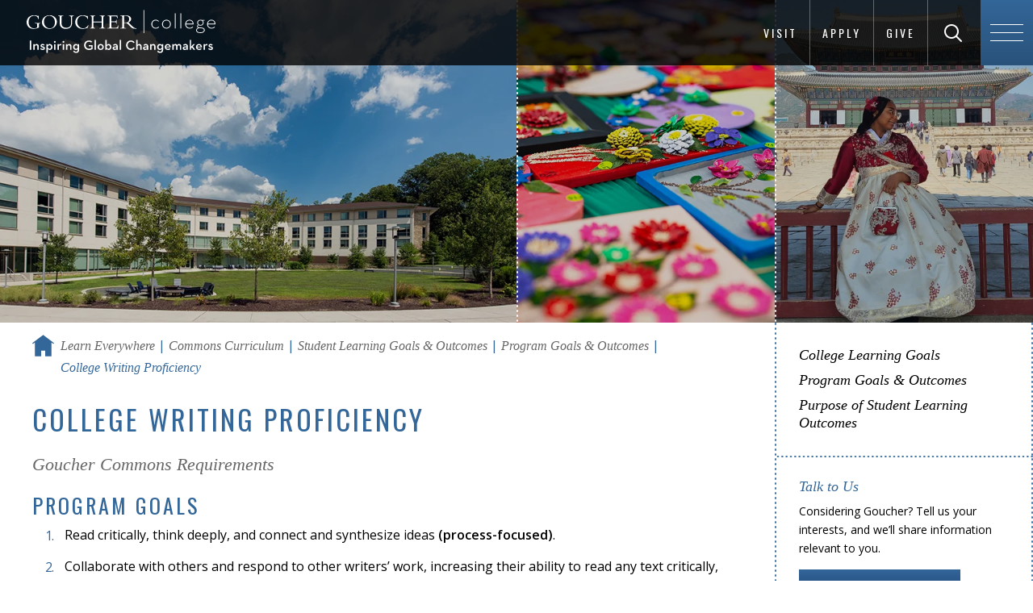

--- FILE ---
content_type: text/html; charset=UTF-8
request_url: https://www.goucher.edu/learn/curriculum/student-learning-goals-and-outcomes/program-goals-and-outcomes/college-writing-proficiency
body_size: 7109
content:

<!DOCTYPE html>
<!--[if lt IE 7]>      <html lang="en" class="no-js lt-ie10 lt-ie9 lt-ie8 lt-ie7"> <![endif]-->
<!--[if IE 7]>         <html lang="en" class="no-js lt-ie10 lt-ie9 lt-ie8"> <![endif]-->
<!--[if IE 8]>         <html lang="en" class="no-js lt-ie10 lt-ie9"> <![endif]-->
<!--[if IE 9]>         <html lang="en" class="no-js lt-ie10"> <![endif]-->
<!--[if gt IE 9]><!--><html lang="en" xml:lang="en" xmlns="http://www.w3.org/1999/xhtml">
<!--<![endif]--><head>
   <meta charset="utf-8">
   <title>Goucher Commons Requirements - College Writing Proficiency: Program Goals | Goucher College</title>
   <meta property="og:title" content="">
   <meta property="og:image" content="">
   <!-- Placeholder URL – URL of given page goes in content attribute. -->
   <meta property="og:url" content="/learn/curriculum/student-learning-goals-and-outcomes/program-goals-and-outcomes/college-writing-proficiency.html"><script type="text/javascript">
				var OUC = OUC || {};
				OUC.dirname = "/learn/curriculum/student-learning-goals-and-outcomes/program-goals-and-outcomes/";
				OUC.pagename = "college-writing-proficiency.html";
				OUC.pathname = OUC.dirname + OUC.pagename;
			</script>
   
<meta http-equiv="X-UA-Compatible" content="IE=edge">
<meta name="viewport" content="width=device-width,initial-scale=1,maximum-scale=2,minimum-scale=1,user-scalable=yes">
<link rel="shortcut icon" type="image/x-icon" href="/_resources/img/favicon.ico?v=2">
<meta property="og:site_name" content="Goucher College">
<meta property="og:type" content="website">

<!-- <base href="."> OU:removed: OUCampus inserts it's own -->

<!-- Place favicon.ico and apple-touch-icon.png in the root directory -->
<link href="https://fonts.googleapis.com/css?family=Oswald:300,400,700%7COpen+Sans:400,600" rel="stylesheet" type="text/css" > <!--changed to https 8/1/17 JP-->

<!-- main-igc.css -->
<link rel="stylesheet" href="/_resources/css/main-igc.css"/>

<script src="/_resources/js/plugins/modernizr.js"></script>

<!-- oustyle.css -->
<link rel="stylesheet" href="/_resources/css/oustyles.css"/><!-- Google Tag Manager -->
<script>(function(w,d,s,l,i){w[l]=w[l]||[];w[l].push({'gtm.start':
new Date().getTime(),event:'gtm.js'});var f=d.getElementsByTagName(s)[0],
j=d.createElement(s),dl=l!='dataLayer'?'&l='+l:'';j.async=true;j.src=
'https://www.googletagmanager.com/gtm.js?id='+i+dl;f.parentNode.insertBefore(j,f);
})(window,document,'script','dataLayer','GTM-P7WRTVT');</script>
<!-- End Google Tag Manager --></head><body class="level two-column">
<!--<noscript>
	<div class="no-js-message" data-module="no-js-message">
		<p>This website requires JavaScript to run properly, but JavaScript is disabled. Please enable JavaScript in your browser settings.</p>
	</div>
</noscript>-->

<!-- module:header -->
<header id="js-global-header" class="global-header" style="padding-top: .58em; padding-bottom: .58em; height: auto;">

    <!-- partial:logo -->
	<div class="logo-container">
		<a href="/" class="logo">
			<img src="/_resources/img/Goucher-College-Global-Changemakers-navbar.svg" width="240" height="30" alt="Goucher College Homepage">
		</a>
	</div>
	<!-- end partial:logo -->

	<!-- header links -->
	<ul class="header-links no-list-styling clearfix" style="bottom: 0;">
		<li><a href="/become/visit/">Visit</a></li>
		<div class="verticle-line" aria-hidden="true"></div>
    	<li><a href="/become/apply/">Apply</a></li>
		<div class="verticle-line" aria-hidden="true"></div>
    	<li><a href="/giving/index.html">Give</a></li>
		<div class="verticle-line" aria-hidden="true"></div>
	</ul>
	<!-- end header links -->

    <!-- partial:header-search -->
	<div id="js-header-search" class="header-search" style="bottom: 0;">
		<form method="get" action="/search-results.html">
			<label for="search-input" style="display: inline;" class="visuallyhidden">Search Goucher.edu</label>
			<input type="text" id="search-input" placeholder="Search" name="q">
			<button id="js-search-submit" class="search-submit" type="submit" aria-labelledby="search-label">
				<span class="icon-search"></span>
				<span id="search-label">Search</span>
			</button>
		</form>
	</div>
	<!-- end partial:header-search -->

    <!-- partial:header-nav-trigger -->
	<span id="js-header-nav-trigger" class="header-nav-trigger" style="height: auto; bottom: 0;">
		<span class="hamburger">
			<span class="line-1"></span>
			<span class="line-2"></span>
			<span class="line-3"></span>
		</span>
	</span>
	<!-- end partial:header-nav-trigger -->
</header>
<!-- end module:header -->


		<!-- module:navigation-overlay -->

		<div id="js-navigation-overlay" class="navigation-overlay" role="navigation">

			<div class="row">
				<div class="columns small-12 medium-6 medium-push-6">
					<!-- partial:navigation-primary -->
					<nav id="js-navigation-primary" class="navigation-primary">
						<ul class="no-list-styling">
							<li class="item-1">
								<a href="/become/" class="parent">
									<span class="first-word">Become</span> A Student</a>
										<span class="child-nav-trigger">
											<span class="icon-plus2"></span>
										</span>

									<ul class="child-nav no-list-styling">


									<li><a href="/become/apply/">Apply</a></li>

									<li><a href="/become/visit/">Visit</a></li>
									
									<li><a href="/become/paying-for-goucher/">Paying for Goucher</a></li>
									
									<li><a href="/become/transfer-students/">Transfer Students</a></li>
									
									<li><a href="/become/international-students/">International Students</a></li>

									<li><a href="/become/admitted-students/">Admitted Students</a></li>
									
									<li><a href="/become/new-students/">New Students</a></li>

									<li><a href="/learn/graduate-programs/">Graduate Programs</a></li>
									
									<!--<li><a href="/become/talk-to-us/">Talk to Us</a></li>-->


								</ul>
							</li>

							<li class="item-2">
								<a href="/learn/" class="parent"><span class="first-word">Learn</span> Everywhere</a>
									<span class="child-nav-trigger">
										<span class="icon-plus2"></span>
									</span>
									<ul class="child-nav no-list-styling">
										<li><a href="/learn/undergraduate-programs/">Undergraduate Programs</a></li>	
										<li><a href="/learn/graduate-programs/">Graduate &amp; Professional Programs</a></li>
										<li><a href="/learn/accelerated-degree-programs.html">Accelerated Degree Programs</a></li>
										<li><a href="/learn/academic-partnerships/">Academic Partnerships</a></li>
										<li><a href="/global-education/">Global Education</a></li>
										<li><a href="/learn/study-abroad/">Study Abroad</a></li>
										<li><a href="/learn/curriculum/">The Commons Curriculum</a></li>
										<li><a href="/learn/community-based-learning/">Community-Based Learning</a></li>
										<li><a href="/learn/academic-support-and-resources/">Academic Support &amp; Resources</a></li>
									</ul>

							</li>

							<li class="item-3">

								<a href="/experience/" class="parent"><span class="first-word">Experience</span> Goucher</a>


								<span class="child-nav-trigger">
									<span class="icon-plus2"></span>
								</span>

								<ul class="child-nav no-list-styling">

									<li><a href="/experience/where-you-live/">Where You Live</a></li>

									<li><a href="/experience/where-you-eat/">Where You Eat</a></li>								

									<li><a href="/experience/living-well/">Living Well</a></li>

									<li><a href="/experience/getting-involved/">Getting Involved</a></li>
									
									<li><a href="https://athletics.goucher.edu/landing/index">Athletics</a></li>
									
									<li><a href="/experience/equity-and-identity/">Equity &amp; Inclusive Excellence</a></li>

								</ul>

							</li>

							<li class="item-4">

								<a href="/explore/" class="parent"><span class="first-word">Explore</span> Goucher</a>

								<span class="child-nav-trigger">
									<span class="icon-plus2"></span>
								</span>

								<ul class="child-nav no-list-styling">

									<li><a href="/explore/who-we-are/">Who We Are</a></li>
									
									<li><a href="/explore/virtual-tour/#virtualtour">Virtual Tour</a></li>
									
									<li><a href="/explore/the-college-tour/">The College Tour</a></li>

									<li><a href="/explore/facts-and-stats/">Facts &amp; Stats</a></li>

									<li><a href="/explore/why-goucher/">Why Goucher?</a></li>

									<li><a href="/explore/location/">Location</a></li>	

									<li><a href="/explore/notable-people/index.html">Notable People of Goucher</a></li>
									
								</ul>


							</li>

							<li class="item-5">

								<a href="/prepare/" class="parent"><span class="first-word">Prepare</span> for Life</a>


								<span class="child-nav-trigger">
									<span class="icon-plus2"></span>
								</span>

								<ul class="child-nav no-list-styling">
									
									<li><a href="/prepare/career-explorer.html">Career Explorer</a></li>

									<li><a href="/prepare/success-stories/">Success Stories</a></li>
									
									<li><a href="/prepare/recent-employers.html">Recent Employers</a></li>

									<li><a href="/prepare/graduate-schools.html">Graduate Schools</a></li>
									
									<li><a href="/career-education-office/">Career Education</a></li>

									<li><a href="/prepare/internships.html">Internships</a></li>

									<li><a href="/prepare/accolades.html">Accolades</a></li>	

								</ul>

							</li>

						</ul>
					</nav>
					<!-- end partial:navigation-primary -->

				</div>

				<div class="columns small-12 medium-6 medium-pull-6">
					<!-- partial:navigation-secondary -->
					<nav id="js-navigation-secondary" class="navigation-secondary">
						<ul class="no-list-styling">

							<li class="item-1">
								<a href="/become/">Prospective Students</a>
							</li>

							<li class="item-2">
								<a href="/current-students/">Current Students</a>
							</li>

							<li class="item-3">
								<a href="https://athletics.goucher.edu/landing/index">Athletes</a>
							</li>

							<li class="item-4">
								<a href="/learn/graduate-programs/">Graduate Students</a>
							</li>

							<li class="item-5">
								<a href="/parents/">Parents &amp; Families</a>
							</li>

							<li class="item-6">
								<a href="/faculty-and-staff/">Faculty &amp; Staff</a>
							</li>

							<li class="item-7">
								<a href="/alumni/">Alumnae/i</a>
							</li>

						</ul>
					</nav>
					<!-- end partial:navigation-secondary -->

				</div>
			</div>

		</div>


		<!-- end module:navigation-overlay -->
   <div class="container full-width"><!-- partial:watermark-image --><!-- This watermark image is optional. -->
      <div class="watermark-image"><img src="/_resources/img/white50.png" role="presentation" alt="" id="random-watermark"></div>
      <!-- end partial:watermark-image --><!-- module:level-masthead --><div id="js-level-masthead" class="level-masthead type-image-three-up"><div class="row full-width"><div class="columns small-12 medium-8 large-6"><div class="image masthead-image" style="background-image: url('/_resources/img/mastheads/_general/m/first-year-village-m-03.webp')"></div></div><div class="columns small-12 medium-4 large-3"><div class="image masthead-image" style="background-image: url('/_resources/img/mastheads/_general/s/detail-s-11.webp')"></div></div><div class="columns small-12 medium-4 large-3"><div class="image masthead-image" style="background-image: url('/_resources/img/mastheads/_general/s/studyabroad-s-09.webp')"></div></div></div></div><!-- end module:level-masthead -->
      <main id="main" class="main">
         <div class="row">
            <div id="main-content" class="main-content columns small-12 medium-8 large-9"><!-- module:breadcrumbs -->
               <div class="breadcrumbs" role="navigation">
                  <ul class="clearfix">
                     <li class="home"><a href="/"><span class="show-for-sr">Home</span><span class="icon-home"><!-- Home SVG icon --><svg xmlns="http://www.w3.org/2000/svg" xmlns:xlink="http://www.w3.org/1999/xlink" version="1.1" id="Layer_1" x="0px" y="0px" width="615.586px" height="604.087px" viewbox="88.207 2.092 615.586 604.087" enable-background="new 88.207 2.092 615.586 604.087" xml:space="preserve">
                                 										
                                 <title>Home</title>
                                 										
                                 <polygon points="396,2.092 88.207,232.979 106.137,256.885 161.934,215.037 161.934,606.179 339.223,606.179            339.223,444.656 452.777,444.656 452.777,606.179 630.066,606.179 630.066,215.037 685.863,256.885 703.793,232.979 "/>
                                 										</svg></span></a></li>
                     <li><a href="/learn/">Learn Everywhere</a></li>
                     <li><a href="/learn/curriculum/">Commons Curriculum</a></li>
                     <li><a href="/learn/curriculum/student-learning-goals-and-outcomes/">Student Learning Goals &amp; Outcomes</a></li>
                     <li><a href="/learn/curriculum/student-learning-goals-and-outcomes/program-goals-and-outcomes/">Program Goals &amp; Outcomes</a></li>
                     <li class="current"><span>College Writing Proficiency</span></li>
                  </ul>
               </div>
               <!-- end module:breadcrumbs -->
               <div class="user-markup">
                  <div class="ou-intro">
                     <h1>College Writing Proficiency</h1>
                     <p>Goucher Commons Requirements</p>
                  </div>
                  <h2>Program Goals</h2>
                  
                  <ol>
                     
                     <li>
                        
                        <p>Read critically, think deeply, and connect and synthesize ideas ​<strong>(process-focused)</strong>​.&nbsp;</p>
                        </li>
                     
                     <li>
                        
                        <p>Collaborate with others and respond to other writers’ work, increasing their ability
                           to read any text critically, including their own ​<strong>(process-focused)</strong>​.</p>
                        </li>
                     
                     <li>
                        
                        <p>Develop strategies for drafting, reviewing and revising to improve&nbsp; global issues
                           with development, structure, voice, register and the quality of the evidence, analysis
                           and/or argument purpose, audience, and genre ​<strong> (partially product- and partially process-focused)</strong>​.</p>
                        </li>
                     
                     <li>
                        
                        <p>Develop strategies for drafting, reviewing and editing to improve local issues of
                           precision and conformity to the conventions of Edited American English for the given
                           purpose, audience, and genre.&nbsp; ​<strong> (partially product- and partially process-focused)</strong>​.</p>
                        </li>
                     
                     <li>
                        
                        <p>Choose an appropriate register for the given purpose, audience, and genre.&nbsp;</p>
                        </li>
                     
                     <li>
                        
                        <p>Demonstrate an awareness of different genres and discourse communities and their conventions,
                           and write essays that reflect this understanding <strong>&nbsp;</strong><strong>(product-focused)</strong></p>
                        </li>
                     
                     <li>
                        
                        <p>&nbsp;Demonstrate an ability to develop a specific thesis, purpose, and/or focus that analyzes,
                           argues, synthesizes, speculates, evaluates, and/or reflects (and does not merely report
                           or summarize) for the given purpose, audience, and genre&nbsp; ​<strong>(product-focused)</strong>​. <strong>&nbsp;</strong></p>
                        </li>
                     
                     <li>
                        
                        <p>Choose and implement effective organization strategies at the sentence, paragraph,
                           and global levels for the given purpose, audience, and genre <strong>(product-focused)</strong>​.</p>
                        </li>
                     
                     <li>
                        
                        <p>Correctly employ appropriate citation and documentation (for example, MLA, APA or
                           Chicago Manual Style) and employ correct use and appropriate amount of direct quotation,
                           paraphrasing, and summarizing for the given purpose, audience, and genre&nbsp; ​<strong>(product-focused).</strong></p>
                        </li>
                     
                     <li>
                        
                        <p>Find, analyze, interpret, and evaluate multiple texts in varying modalities (including
                           digital formats) for the given purpose, audience, and genre <strong>(product-focused)</strong>​.</p>
                        </li>
                     
                     <li>
                        
                        <p>Engage with multiple texts in varying modalities (including digital formats) to develop
                           and support the thesis, purpose or focus with substantial, convincing evidence for
                           the given purpose, audience, and genre&nbsp; ​<strong>(product-focused)</strong>​.</p>
                        </li>
                     </ol>
                  
                  <p><em>Updated: February 2018</em></p>
               </div>
            </div>
            <aside id="sidebar" class="sidebar columns small-12 medium-4 large-3"><!-- module:aside-nav --><!-- .accordion-enabled class is optional -->
               <div id="js-aside-nav" class="aside-nav" role="navigation">
                  <div id="js-aside-nav-trigger" class="aside-nav-trigger"><span class="icon-plus2"></span></div><span class="label">View Navigation</span><nav>
                     <ul class="clearfix">
<li><a href="/learn/curriculum/student-learning-goals-and-outcomes/college-learning-goals">College Learning Goals</a></li>
<li><a href="/learn/curriculum/student-learning-goals-and-outcomes/program-goals-and-outcomes/">Program Goals &amp; Outcomes</a></li>
<li><a href="/learn/curriculum/student-learning-goals-and-outcomes/purpose">Purpose of Student Learning Outcomes</a></li></ul>
                  </nav>
               </div>
               <!-- end module:aside-nav --><!-- module:callout --><div class="callout type-request-info"><div class="callout-inner user-markup"><h2>Talk to Us</h2>
<p>Considering Goucher? Tell us your interests, and we’ll share information relevant to you.</p>
<p><a class="button" href="/become/talk-to-us/">Talk to Us</a></p></div></div><!-- end module:callout -->
<div class="callout type-apply">
	<div class="callout-inner user-markup">
		<h2 class="heading">Apply to Goucher College</h2>
		<p class="desc">Do you want a close-knit community where you will be able to excel as a student and grow as a person? Goucher College might be just the place for you.</p>
		<a class="button" href="/become/apply/">Apply Today!</a>
	</div>
</div>
<!-- module:instagram-feed -->
               <div id="js-instagram-feed-mk" class="instagram-feed ready"><a class="instagram-link" href="https://www.instagram.com/gouchercollege/" title="Follow us on Instagram" target="_blank"><span class="show-for-sr">Follow us on Instagram</span><span class="icon-instagram"></span></a><div class="row"></div>
               </div><script src="/_resources/js/instagram-goucher.js"></script>
               <!-- end module:instagram-feed --></aside>
         </div>
      </main>
      <!-- module:cta-bar -->
<div class="cta-bar">
	<div class="row">
		<ul class="clearfix">

			<li class="columns small-12 large-3">
				<a href="/become/apply/">
					<span>Apply Now</span>
				</a>
			</li>

			<li class="columns small-12 large-3">
				<a href="/become/visit/">
					<span>Visit Campus</span>
				</a>
			</li>

			<li class="columns small-12 large-3">
				<a href="/become/talk-to-us/">
					<span>Request Info</span>
				</a>
			</li>

			<li class="columns small-12 large-3">
				<a href="/giving/">
					<span>Give to Goucher</span>
				</a>
			</li>

		</ul>
	</div>
</div>

<script async="async" src="https://apply.goucher.edu/ping">/**/</script> <!--added globally 8/15/19 JP-->

<!-- Facebook Pixel Code (added 3/2/18 requested by RBallman -->
<script>
  !function(f,b,e,v,n,t,s)
  {if(f.fbq)return;n=f.fbq=function(){n.callMethod?
  n.callMethod.apply(n,arguments):n.queue.push(arguments)};
  if(!f._fbq)f._fbq=n;n.push=n;n.loaded=!0;n.version='2.0';
  n.queue=[];t=b.createElement(e);t.async=!0;
  t.src=v;s=b.getElementsByTagName(e)[0];
  s.parentNode.insertBefore(t,s)}(window, document,'script',
  'https://connect.facebook.net/en_US/fbevents.js');
  fbq('init', '1682376571825749');
  fbq('track', 'PageView');
</script>
<noscript><img height="1" width="1" alt="" style="display:none"
  src="https://www.facebook.com/tr?id=1682376571825749&amp;ev=PageView&amp;noscript=1"
/></noscript>
<!-- End Facebook Pixel Code -->

<!-- end module:cta-bar --></div>
   
<!-- module:footer -->
<footer id="js-global-footer" class="global-footer">
	<div class="footer-inner">
		<div class="row">
			<div class="columns small-12">

				<div class="logo-container">
					<a href="/" class="logo">
						<img src="/_resources/img/Goucher-College-Global-Changemakers-logo.svg" alt="Goucher College homepage" width="240" height="59">
					</a>
				</div>

				<div class="footer-links">
					<ul class="no-list-styling">
						<li><a href="/news/">News</a></li>
						<li><a href="https://events.goucher.edu">Events</a></li>
						<li><a href="/learn/graduate-programs/">Graduate Programs</a></li>
						<li><a href="https://athletics.goucher.edu/landing/index">Athletics</a></li>
						<li><a href="/human-resources/employment-opportunities.html">Employment</a></li>
						<li><a href="/library/">Library</a></li>
						<li><a href="/offices-and-centers/">Offices &amp; Centers</a></li>
						<li><a href="/directory/">Directory</a></li>
					</ul>
				</div>

				<div class="footer-info" data-partial="footer-info">
					<span class="address">1021 Dulaney Valley Road, Baltimore, MD 21204</span>
					<span class="contact"><a href="tel:4103376000" title="Call 410-337-6000">410.337.6000</a>&nbsp;&nbsp;|&nbsp;&nbsp;<a href="mailto:admissions@goucher.edu">admissions@goucher.edu</a></span>
					<span class="links"><a href="/contact-and-directions/">Contact &amp; Directions</a>&nbsp;&nbsp;|&nbsp;&nbsp;<a href="/campus-safety/">Emergency Info</a></span>
				</div>
				
				<div class="social-media-icons">
					<ul class="no-list-styling clearfix">
						<li>
							<a aria-labelledby="facebook-label" class="social-icon" href="https://www.facebook.com/gouchercollege">
								<span aria-hidden="true" class="icon-facebook"></span>
								<span id="facebook-label">Goucher on Facebook</span>
							</a>
						</li>
						<li>
							<a aria-labelledby="twitter-label" class="social-icon" href="https://twitter.com/gouchercollege">
								<span aria-hidden="true" class="icon-x"></span>
								<span id="twitter-label">Goucher on Twitter</span>
							</a>
						</li>
						<li>
							<a aria-labelledby="instagram-label" class="social-icon" href="https://www.instagram.com/gouchercollege/">
								<span aria-hidden="true" class="icon-instagram"></span>
								<span id="instagram-label">Goucher on Instagram</span>
							</a>
						</li>
						<li>
							<a aria-labelledby="youtube-label" class="social-icon" href="https://www.youtube.com/gouchercollege">
								<span aria-hidden="true" class="icon-youtube"></span>
								<span id="youtube-label">Goucher on YouTube</span>
							</a>
						</li>
						<li>
							<a aria-labelledby="tiktok-label" class="social-icon" href="https://www.tiktok.com/@visitgoucher">
								<span aria-hidden="true" class="icon-tiktok"></span>
								<span id="tiktok-label">Goucher on TikTok</span>
							</a>
						</li>
						<li>
							<a aria-labelledby="snapchat-label" class="social-icon" href="/social-media/snapchat.html">
								<span aria-hidden="true" class="icon-snapchat"></span>
								<span id="snapchat-label">Goucher's Snapchat info page</span>
							</a>
						</li>
						<li>
							<a aria-labelledby="flickr-label" class="social-icon" href="https://www.flickr.com/photos/goucher/">
								<span aria-hidden="true" class="icon-flickr3"></span>
								<span id="flickr-label">Goucher on Flickr</span>
							</a>
						</li>
						<li>
							<a aria-labelledby="linkedin-label" class="social-icon" href="https://www.linkedin.com/school/goucher-college/" >
								<span aria-hidden="true" class="icon-linkedin2"></span>
								<span id="linkedin-label">Goucher on LinkedIn</span>
							</a>
						</li>
					</ul>
				</div>

				<div class="footer-copyright" data-partial="footer-copyright">
					<p class="clearfix">
						<span class="copyright">Copyright <span id="directedit">&copy;</span> 2026 Goucher College</span>
						<span class="links"><a href="/about-this-website/privacy-policy/index.html">Privacy Policy</a>&nbsp;&nbsp;|&nbsp;&nbsp;<a href="/accessibility-services/">Accessibility</a>&nbsp;&nbsp;|&nbsp;&nbsp;<a href="/about-this-website/">About this Website</a></span>
					</p>
				</div>	
			</div>
		</div>
	</div>
</footer>
<!-- end module:footer -->

<script src="/_resources/js/main.js"></script>
<script src="/_resources/js/level2.js"></script>
<script src="/_resources/js/newsResults.js"></script>
<script src="/_resources/js/instagram-manual.js"></script>

<!-- Google Tag Manager (noscript) -->
<noscript><iframe src="https://www.googletagmanager.com/ns.html?id=GTM-P7WRTVT"
height="0" width="0" style="display:none;visibility:hidden"></iframe></noscript>
<!-- End Google Tag Manager (noscript) -->

<!-- OneTrust Cookies Consent Notice (Production CDN, goucher.edu, en-US) start -->
<script src="https://cdn.cookielaw.org/consent/c6e6c8b1-2607-4284-9084-f44959ae5f26.js" type="text/javascript" charset="UTF-8"></script>
<script>
	function OptanonWrapper() { }
</script>
<!-- OneTrust Cookies Consent Notice (Production CDN, goucher.edu, en-US) end -->

<!-- OU -->
<script src="/_resources/js/direct-edit.js"></script>
<script src="/_resources/js/navigation.js"></script>
<script src="/_resources/js/ou.js"></script>
<script type="text/javascript" src="/_resources/ldp/forms/js/ou-forms.js"></script><script type="text/javascript">var switchTo5x=true;</script><script type="text/javascript" id="st_insights_js" src="https://ws.sharethis.com/button/buttons.js?publisher=1db6a9fc-0579-48f6-8bfa-41e2a786c32c"></script><script type="text/javascript">
			stLight.options({
			publisher: "1db6a9fc-0579-48f6-8bfa-41e2a786c32c",
			doNotHash: false,
			doNotCopy: false,
			hashAddressBar: false,
			onhover: false
			});
		</script><div id="hidden" style="display:none;"><a id="de" href="https://a.cms.omniupdate.com/11/?skin=oucampus&amp;account=goucher&amp;site=www&amp;action=de&amp;path=/learn/curriculum/student-learning-goals-and-outcomes/program-goals-and-outcomes/college-writing-proficiency.pcf">©</a></div>
</body></html>

--- FILE ---
content_type: text/css
request_url: https://tags.srv.stackadapt.com/sa.css
body_size: -11
content:
:root {
    --sa-uid: '0-97dc701b-91fb-51e7-6c41-4c6e76b74923';
}

--- FILE ---
content_type: text/javascript
request_url: https://www.goucher.edu/_resources/js/newsResults.js
body_size: 288
content:
var goucher = goucher || {};
!function(a, b, c, d) {
    "use strict";
    goucher.newsResults = {
        init: function() {
            goucher.newsResults.bindUIEvents()
        },
        bindUIEvents: function() {
            a(".filters-accordion-trigger").on("click", function() {
                a(this).closest(".news-filters").toggleClass("open"),
                a(this).closest(".news-filters").find("form").slideToggle(500)
            })
        },
        syncNewsFilters: function(b, c, d) {
            var e = a(b).attr("id")
              , f = e.replace("-mobile", "").replace("-desktop", "");
            a("#" + f + "-mobile, #" + f + "-desktop").val(c),
            a("#" + f + "-mobile-clone .selected-value, #" + f + "-desktop-clone .selected-value").text(d)
        },
        updateView: function(b) {
            // var c = a("#js-news-results");
            // "list" === b ? c.addClass("show-list-view").removeClass("show-grid-view") : "grid" === b && c.addClass("show-grid-view").removeClass("show-list-view")
        }
    }
}(window.jQuery, window.Modernizr, window, window.document),
$(function() {
    "use strict";
    goucher.newsResults.init()
});


--- FILE ---
content_type: image/svg+xml
request_url: https://www.goucher.edu/_resources/css/i/chevron-white.svg
body_size: 565
content:
<?xml version="1.0" encoding="utf-8"?>
<!-- Generator: Adobe Illustrator 16.0.4, SVG Export Plug-In . SVG Version: 6.00 Build 0)  -->
<!DOCTYPE svg PUBLIC "-//W3C//DTD SVG 1.1//EN" "http://www.w3.org/Graphics/SVG/1.1/DTD/svg11.dtd">
<svg version="1.1" id="Layer_1" xmlns="http://www.w3.org/2000/svg" xmlns:xlink="http://www.w3.org/1999/xlink" x="0px" y="0px"
	 width="553.941px" height="597.637px" viewBox="0 0 553.941 597.637" enable-background="new 0 0 553.941 597.637"
	 xml:space="preserve">
<title>Icons</title>
<path fill="#FFFFFF" d="M49.67,0c5.217,0.011,10.199,2.173,13.77,5.977l279.07,279.082c7.592,7.115,7.979,19.035,0.865,26.627
	c-0.279,0.297-0.567,0.586-0.865,0.865L63.439,591.68c-7.114,7.592-19.035,7.979-26.627,0.865c-0.298-0.279-0.586-0.566-0.865-0.865
	l-29.99-29.953c-7.592-7.115-7.979-19.037-0.865-26.629c0.279-0.297,0.567-0.586,0.865-0.863l235.345-235.407L5.958,63.483
	c-7.592-7.114-7.979-19.035-0.865-26.627c0.279-0.298,0.567-0.586,0.865-0.865L35.9,5.977C39.473,2.176,44.454,0.014,49.67,0z
	 M255.145,0c5.217,0.01,10.199,2.172,13.77,5.977l279.07,279.082c7.593,7.115,7.979,19.035,0.864,26.627
	c-0.278,0.297-0.567,0.586-0.864,0.865L268.927,591.68c-7.114,7.592-19.035,7.979-26.627,0.865
	c-0.298-0.279-0.586-0.566-0.865-0.865l-29.883-29.941c-7.593-7.115-7.979-19.035-0.865-26.627c0.279-0.299,0.567-0.588,0.865-0.865
	l235.237-235.418L211.432,63.483c-7.592-7.114-7.979-19.035-0.865-26.627c0.279-0.298,0.567-0.586,0.865-0.865l29.883-29.942
	C244.889,2.206,249.896,0.016,255.145,0z"/>
</svg>
